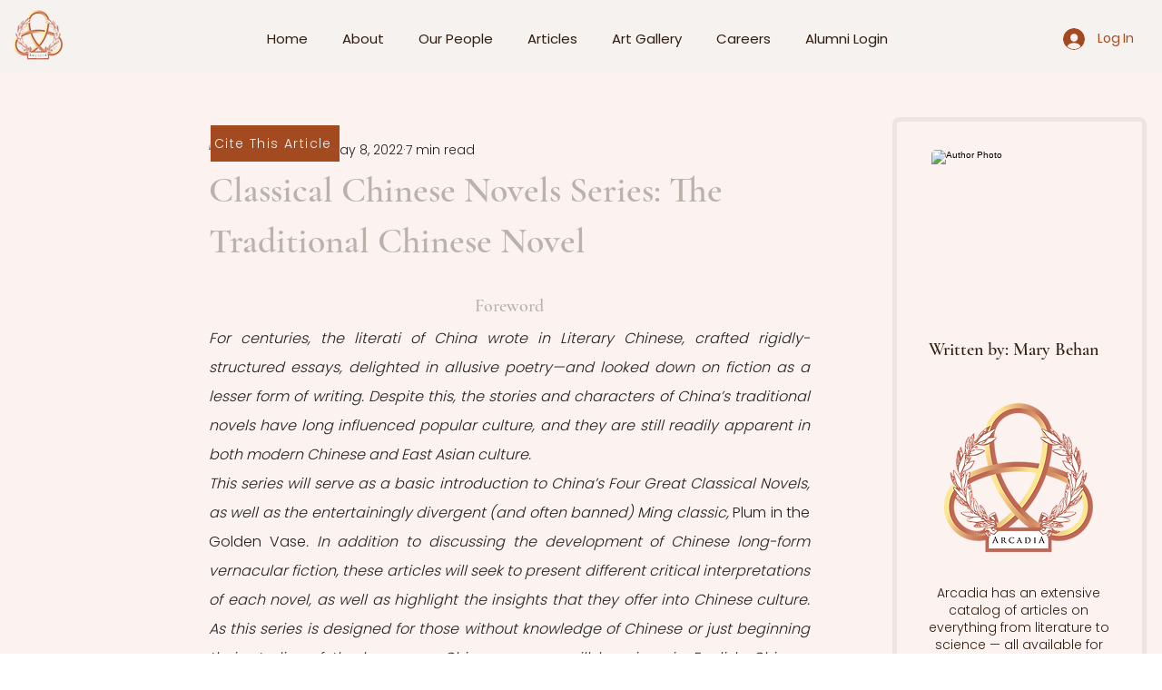

--- FILE ---
content_type: text/html; charset=utf-8
request_url: https://www.google.com/recaptcha/api2/aframe
body_size: 265
content:
<!DOCTYPE HTML><html><head><meta http-equiv="content-type" content="text/html; charset=UTF-8"></head><body><script nonce="oIXvft7O5W0z-Mthp4Nd8Q">/** Anti-fraud and anti-abuse applications only. See google.com/recaptcha */ try{var clients={'sodar':'https://pagead2.googlesyndication.com/pagead/sodar?'};window.addEventListener("message",function(a){try{if(a.source===window.parent){var b=JSON.parse(a.data);var c=clients[b['id']];if(c){var d=document.createElement('img');d.src=c+b['params']+'&rc='+(localStorage.getItem("rc::a")?sessionStorage.getItem("rc::b"):"");window.document.body.appendChild(d);sessionStorage.setItem("rc::e",parseInt(sessionStorage.getItem("rc::e")||0)+1);localStorage.setItem("rc::h",'1769539555392');}}}catch(b){}});window.parent.postMessage("_grecaptcha_ready", "*");}catch(b){}</script></body></html>